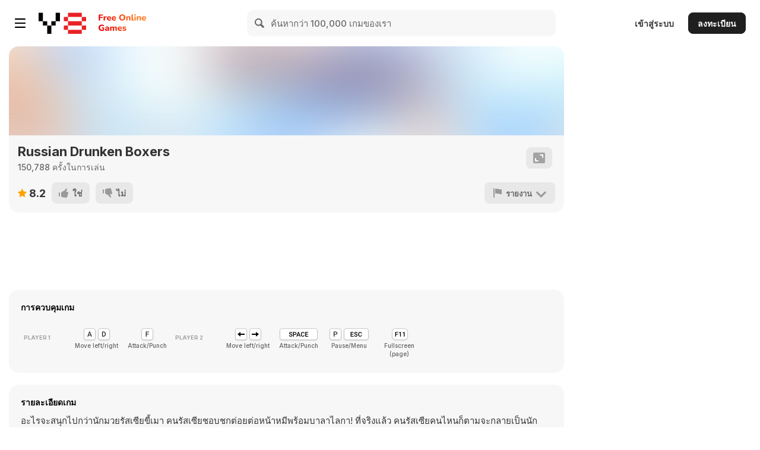

--- FILE ---
content_type: image/svg+xml
request_url: https://img.y8.com/assets/svg/logo-text/facebook-6809cdd9cc81af5508464fa5d05c68d922c780d3d09c2f22c6e15e2d4e8d5bbd.svg
body_size: 3844
content:
<svg xmlns="http://www.w3.org/2000/svg" width="132" height="30" fill="none" viewBox="0 0 132 30"><path fill="#2d65f6" fill-rule="evenodd" d="M22 15.061C22 9.505 17.523 5 12 5S2 9.505 2 15.061c0 5.022 3.657 9.184 8.438 9.939v-7.03h-2.54V15.06h2.54v-2.216c0-2.522 1.492-3.915 3.777-3.915 1.094 0 2.238.197 2.238.197v2.476h-1.26c-1.243 0-1.63.775-1.63 1.57v1.888h2.773l-.443 2.908h-2.33V25c4.78-.755 8.437-4.917 8.437-9.939" clip-rule="evenodd"/><path fill="url(#a)" d="M34.108 13.117q-.494 0-.754-.273t-.26-.78v-3.77l.416 1.157-3.068-4.355a.895.895 0 0 1 .104-1.144q.234-.234.663-.234.312 0 .559.156.26.156.494.494l2.08 3.003h-.416l2.08-3.003q.247-.351.481-.494.247-.156.572-.156.416 0 .65.221a.72.72 0 0 1 .247.533q.013.312-.221.65l-3.029 4.329.403-1.157v3.77q0 1.053-1.001 1.053m7.993.026q-1.092 0-1.872-.312t-1.196-.897q-.416-.598-.416-1.43 0-.65.26-1.157.274-.507.741-.819a2.46 2.46 0 0 1 1.053-.39v.338a2.33 2.33 0 0 1-1.326-.793q-.495-.624-.494-1.495 0-.78.39-1.339.404-.56 1.131-.858.74-.3 1.73-.299 1 0 1.728.299.729.3 1.131.858.403.56.403 1.339 0 .585-.234 1.066a2.04 2.04 0 0 1-.637.793q-.403.312-.936.403v-.312q.898.13 1.456.767.573.638.572 1.599 0 .832-.416 1.43-.416.585-1.196.897t-1.872.312m0-1.547q.807 0 1.222-.312.416-.312.416-.923 0-.61-.416-.91-.415-.312-1.222-.312-.805 0-1.222.312-.416.3-.416.91t.416.923q.417.312 1.222.312m0-4.004q.442 0 .754-.143a1 1 0 0 0 .481-.416q.17-.273.17-.624 0-.546-.378-.858-.363-.312-1.027-.312t-1.027.312-.364.858.364.871q.364.312 1.027.312m10.438 5.551q-.702 0-1.261-.273a2.16 2.16 0 0 1-.871-.741 1.86 1.86 0 0 1-.312-1.053q0-.702.364-1.105.364-.415 1.183-.585.82-.182 2.171-.182h.689v1.014h-.676q-.663 0-1.079.078-.404.064-.585.234-.17.17-.169.468 0 .364.247.598.26.234.741.234.377 0 .663-.169.3-.182.468-.481a1.45 1.45 0 0 0 .169-.702V8.983q0-.572-.26-.806-.26-.247-.884-.247-.351 0-.767.091a5 5 0 0 0-.897.273q-.286.13-.507.065a.64.64 0 0 1-.338-.26.8.8 0 0 1-.117-.416.8.8 0 0 1 .13-.442.76.76 0 0 1 .429-.325 5.6 5.6 0 0 1 2.145-.429q1 0 1.638.299.65.286.975.897.325.598.325 1.547v2.886q0 .48-.234.741-.234.26-.676.26t-.689-.26q-.234-.26-.234-.741v-.481l.091.078a1.67 1.67 0 0 1-.975 1.261q-.39.17-.897.169m8.211 0q-.897 0-1.508-.299-.597-.3-.897-.871-.286-.572-.286-1.443V8.086h-.546q-.363 0-.572-.195-.195-.195-.195-.533 0-.365.195-.546.209-.195.572-.195h.546v-.988q0-.494.26-.741.26-.26.728-.26.481 0 .728.26.247.247.247.741v.988h1.235q.365 0 .56.195.195.181.194.546 0 .338-.195.533t-.559.195h-1.235v2.366q0 .546.247.819.26.273.82.273.194 0 .363-.039a2 2 0 0 1 .312-.052.35.35 0 0 1 .3.117q.116.117.116.533 0 .312-.104.546a.64.64 0 0 1-.364.338 2 2 0 0 1-.468.104q-.285.052-.494.052m6.95-.026q-.494 0-.767-.273-.26-.273-.26-.793V4.888q0-.507.273-.78t.78-.273h4.446q.39 0 .585.208.208.195.208.572 0 .39-.208.598-.195.195-.585.195h-3.484v2.236h3.198q.39 0 .598.208.208.195.208.572t-.208.585-.598.208h-3.198v2.834q0 1.065-.988 1.066m8.122.026q-.702 0-1.26-.273a2.16 2.16 0 0 1-.872-.741 1.86 1.86 0 0 1-.312-1.053q0-.702.364-1.105.364-.415 1.183-.585.82-.182 2.171-.182h.69v1.014h-.677q-.663 0-1.079.078-.403.064-.585.234-.168.17-.169.468 0 .364.247.598.26.234.741.234.378 0 .663-.169.3-.182.468-.481a1.45 1.45 0 0 0 .17-.702V8.983q0-.572-.26-.806-.261-.247-.885-.247-.351 0-.767.091a5 5 0 0 0-.897.273q-.286.13-.507.065a.64.64 0 0 1-.338-.26.8.8 0 0 1-.117-.416.8.8 0 0 1 .13-.442.76.76 0 0 1 .43-.325 5.6 5.6 0 0 1 2.144-.429q1 0 1.638.299.65.286.975.897.325.598.325 1.547v2.886q0 .48-.234.741-.234.26-.676.26-.441 0-.689-.26-.234-.26-.234-.741v-.481l.091.078a1.67 1.67 0 0 1-.975 1.261q-.39.17-.897.169m8.185 0q-1.04 0-1.82-.403a2.9 2.9 0 0 1-1.183-1.17q-.416-.754-.416-1.781 0-.766.235-1.378.233-.61.676-1.04a3 3 0 0 1 1.092-.65 4.1 4.1 0 0 1 2.275-.13q.455.09.897.325a.64.64 0 0 1 .35.338q.105.208.079.442a.8.8 0 0 1-.17.403.67.67 0 0 1-.338.234q-.207.053-.468-.078a2 2 0 0 0-.52-.208 2 2 0 0 0-.493-.065q-.39 0-.69.13-.298.117-.507.351a1.7 1.7 0 0 0-.311.559q-.105.338-.104.78 0 .858.416 1.352.428.48 1.195.481.235 0 .495-.052.26-.065.52-.208.26-.13.468-.065a.58.58 0 0 1 .325.247.7.7 0 0 1 .142.403.8.8 0 0 1-.078.442.65.65 0 0 1-.337.325 3.6 3.6 0 0 1-.884.312q-.443.104-.846.104m6.29 0q-1.131 0-1.95-.403a3.04 3.04 0 0 1-1.248-1.157q-.43-.754-.43-1.768.001-.988.416-1.729a2.95 2.95 0 0 1 1.158-1.17 3.4 3.4 0 0 1 1.703-.429q.689 0 1.248.234.558.22.962.65.402.416.61 1.027.21.598.209 1.339 0 .247-.156.377-.157.117-.456.117h-4.082V9.217h3.276l-.207.182q0-.533-.156-.884a1.14 1.14 0 0 0-.456-.546q-.285-.182-.715-.182-.48 0-.819.221-.337.221-.52.637-.18.416-.181 1.001v.104q0 .988.454 1.456.469.468 1.379.468.311 0 .715-.078t.754-.247q.298-.143.532-.091a.55.55 0 0 1 .364.208.7.7 0 0 1 .144.39.74.74 0 0 1-.091.442.9.9 0 0 1-.39.351 3.5 3.5 0 0 1-1.002.364q-.545.13-1.065.13m7.758 0q-.766 0-1.365-.377-.585-.39-.78-1.027l.143-.429v.806q0 .48-.247.741-.246.26-.715.26t-.728-.26q-.247-.26-.247-.741V4.719q0-.494.247-.741.26-.26.741-.26.468 0 .715.26.26.248.26.741V7.8h-.156q.208-.585.793-.949t1.34-.364q.844 0 1.468.403t.975 1.144q.351.74.351 1.768 0 1.027-.351 1.781-.35.754-.988 1.157-.624.403-1.456.403m-.585-1.469q.416 0 .728-.208.326-.208.494-.611.183-.415.182-1.053 0-.949-.39-1.391a1.27 1.27 0 0 0-1.014-.455q-.416 0-.74.195-.313.195-.495.611-.182.403-.182 1.04 0 .95.39 1.417.39.455 1.027.455m7.649 1.469q-1.028 0-1.794-.403a2.84 2.84 0 0 1-1.17-1.157q-.416-.754-.416-1.781 0-.766.234-1.378a2.84 2.84 0 0 1 1.755-1.703q.624-.234 1.391-.234 1.027 0 1.781.403.767.403 1.183 1.144.429.74.429 1.768 0 .78-.247 1.391a3 3 0 0 1-.676 1.053 2.9 2.9 0 0 1-1.079.676q-.624.22-1.391.221m0-1.469q.429 0 .741-.208t.494-.611q.182-.415.182-1.053 0-.949-.39-1.391-.39-.455-1.027-.455-.416 0-.741.195-.312.195-.494.611-.17.403-.169 1.04 0 .95.39 1.417.39.455 1.014.455m7.655 1.469q-1.028 0-1.794-.403a2.84 2.84 0 0 1-1.17-1.157q-.416-.754-.416-1.781 0-.766.234-1.378a2.84 2.84 0 0 1 1.755-1.703q.624-.234 1.391-.234 1.027 0 1.781.403.767.403 1.183 1.144.429.74.429 1.768 0 .78-.247 1.391a3 3 0 0 1-.676 1.053 2.9 2.9 0 0 1-1.079.676q-.624.22-1.391.221m0-1.469q.429 0 .741-.208t.494-.611q.182-.415.182-1.053 0-.949-.39-1.391-.39-.455-1.027-.455-.416 0-.741.195-.312.195-.494.611-.17.403-.169 1.04 0 .95.39 1.417.39.455 1.014.455m5.575 1.443q-.48 0-.741-.26-.246-.26-.247-.741V4.719q0-.494.247-.741.261-.26.741-.26.469 0 .715.26.26.248.26.741v4.537h.026l1.885-2.093q.286-.325.52-.481.248-.17.65-.169.404 0 .611.208a.67.67 0 0 1 .221.507q.014.286-.247.585l-1.989 2.223v-.741l2.21 2.548q.247.3.208.598a.7.7 0 0 1-.26.494q-.234.182-.598.182-.441 0-.715-.169a2.3 2.3 0 0 1-.533-.52l-1.963-2.184h-.026v1.872q0 1-.975 1.001"/><path fill="#000" fill-opacity=".5" d="M33.604 20.727V28h-1.317v-5.99h-.043l-1.7 1.086v-1.207l1.807-1.162zm2.253 7.351a.76.76 0 0 1-.554-.227.74.74 0 0 1-.227-.554.73.73 0 0 1 .227-.547.76.76 0 0 1 .554-.227.75.75 0 0 1 .543.227.75.75 0 0 1 .124.941.8.8 0 0 1-.284.284.74.74 0 0 1-.383.103m4.46.021q-.767 0-1.364-.262a2.3 2.3 0 0 1-.937-.732 1.9 1.9 0 0 1-.366-1.083h1.335a.9.9 0 0 0 .196.515q.177.216.472.337.294.12.66.121.39 0 .693-.135.301-.138.472-.383a.95.95 0 0 0 .167-.565 1 1 0 0 0-.17-.582 1.14 1.14 0 0 0-.505-.395 2 2 0 0 0-.788-.142h-.643v-1.015h.643q.38 0 .664-.132.288-.13.451-.369a.95.95 0 0 0 .16-.558.97.97 0 0 0-.139-.536.94.94 0 0 0-.394-.358 1.3 1.3 0 0 0-.593-.128q-.333 0-.618.12-.284.122-.458.345a.87.87 0 0 0-.184.526h-1.268q.014-.611.351-1.073.341-.466.91-.724a3 3 0 0 1 1.274-.263q.729 0 1.264.273.54.27.835.728.295.459.295 1.012.003.615-.362 1.03a1.7 1.7 0 0 1-.952.544v.056q.767.106 1.175.569.412.457.409 1.14 0 .61-.348 1.093-.345.48-.952.753-.604.273-1.385.273m3.974-7.372h1.613l2.159 5.27h.085l2.16-5.27h1.611V28h-1.264v-4.996h-.067l-2.01 4.975h-.945l-2.01-4.986h-.067V28h-1.264zm14.25 1.819v.994h-3.225v-.994zM56.122 28v-5.97q0-.55.227-.916.231-.366.618-.547.387-.18.86-.18.333 0 .593.053t.383.095l-.255.995a2 2 0 0 0-.206-.05 1.3 1.3 0 0 0-.277-.028q-.36 0-.508.174-.146.17-.146.49V28zm5.6.107q-.8 0-1.386-.352a2.4 2.4 0 0 1-.909-.984q-.32-.631-.32-1.477 0-.845.32-1.48.324-.637.91-.988.585-.352 1.384-.352.8 0 1.385.352.586.351.906.987.323.636.323 1.481t-.323 1.477q-.32.633-.906.984-.585.352-1.385.352m.006-1.03q.434 0 .725-.238.29-.242.433-.646.146-.405.146-.902 0-.501-.146-.906a1.43 1.43 0 0 0-.433-.65 1.1 1.1 0 0 0-.725-.241q-.443 0-.738.241-.291.242-.437.65-.142.405-.142.906 0 .496.142.901.146.405.437.647.295.238.738.238m4.984-6.35V28h-1.286v-7.273zm2.607 0V28h-1.285v-7.273zm3.701 7.38q-.798 0-1.385-.352a2.4 2.4 0 0 1-.909-.984q-.32-.631-.32-1.477 0-.845.32-1.48.324-.637.91-.988.585-.352 1.384-.352.8 0 1.385.352.586.351.906.987.323.636.323 1.481t-.323 1.477q-.32.633-.906.984-.585.352-1.385.352m.007-1.03q.434 0 .725-.238.29-.242.433-.646.146-.405.146-.902 0-.501-.146-.906a1.43 1.43 0 0 0-.433-.65 1.1 1.1 0 0 0-.725-.241q-.444 0-.738.241-.291.242-.437.65-.142.405-.142.906 0 .496.142.901.146.405.437.647.294.238.738.238m4.667.923-1.54-5.454h1.31l.958 3.835h.05l.98-3.835h1.296l.98 3.813h.054l.944-3.814h1.314L82.496 28h-1.34l-1.022-3.686h-.075L79.038 28zm9.502.107q-.82 0-1.416-.341-.594-.345-.913-.973-.32-.633-.32-1.488 0-.842.32-1.478.323-.639.902-.994.58-.359 1.36-.359.504 0 .952.164.45.16.795.497.348.337.547.86.199.518.199 1.235v.394H85.15v-.866h3.239a1.4 1.4 0 0 0-.16-.657 1.16 1.16 0 0 0-.437-.458 1.23 1.23 0 0 0-.646-.167q-.395 0-.693.192a1.3 1.3 0 0 0-.465.497 1.4 1.4 0 0 0-.167.67v.757q0 .477.174.817.174.338.487.519.312.177.731.177.28 0 .508-.078.228-.082.394-.238a1 1 0 0 0 .252-.387l1.2.135a1.9 1.9 0 0 1-.433.83q-.315.353-.81.548a3.1 3.1 0 0 1-1.129.192M90.71 28v-5.454h1.247v.909h.057q.149-.473.511-.728.366-.26.835-.26.106 0 .237.011.135.007.224.025v1.182a1.4 1.4 0 0 0-.26-.05 2.4 2.4 0 0 0-.337-.024 1.3 1.3 0 0 0-.632.152q-.276.15-.436.416a1.17 1.17 0 0 0-.16.614V28zm8.276-4.013-1.172.128a.9.9 0 0 0-.174-.334.9.9 0 0 0-.326-.252 1.2 1.2 0 0 0-.505-.096q-.4 0-.674.174-.27.175-.267.451a.47.47 0 0 0 .174.387q.181.15.597.245l.93.2q.775.166 1.15.528.38.363.385.948a1.5 1.5 0 0 1-.302.91q-.295.39-.82.61-.526.22-1.208.22-1.002 0-1.612-.419a1.68 1.68 0 0 1-.728-1.175l1.253-.12a.88.88 0 0 0 .362.557q.277.188.721.188.458 0 .735-.188.282-.188.281-.465a.49.49 0 0 0-.181-.387q-.177-.153-.554-.235l-.93-.195q-.785-.164-1.162-.55-.376-.39-.373-.988a1.4 1.4 0 0 1 .274-.873 1.8 1.8 0 0 1 .778-.576 3 3 0 0 1 1.154-.206q.958 0 1.509.409.555.408.685 1.104"/><defs><linearGradient id="a" x1="30" x2="132" y1="9" y2="9" gradientUnits="userSpaceOnUse"><stop stop-color="#2d65f6"/><stop offset="1"/></linearGradient></defs></svg>